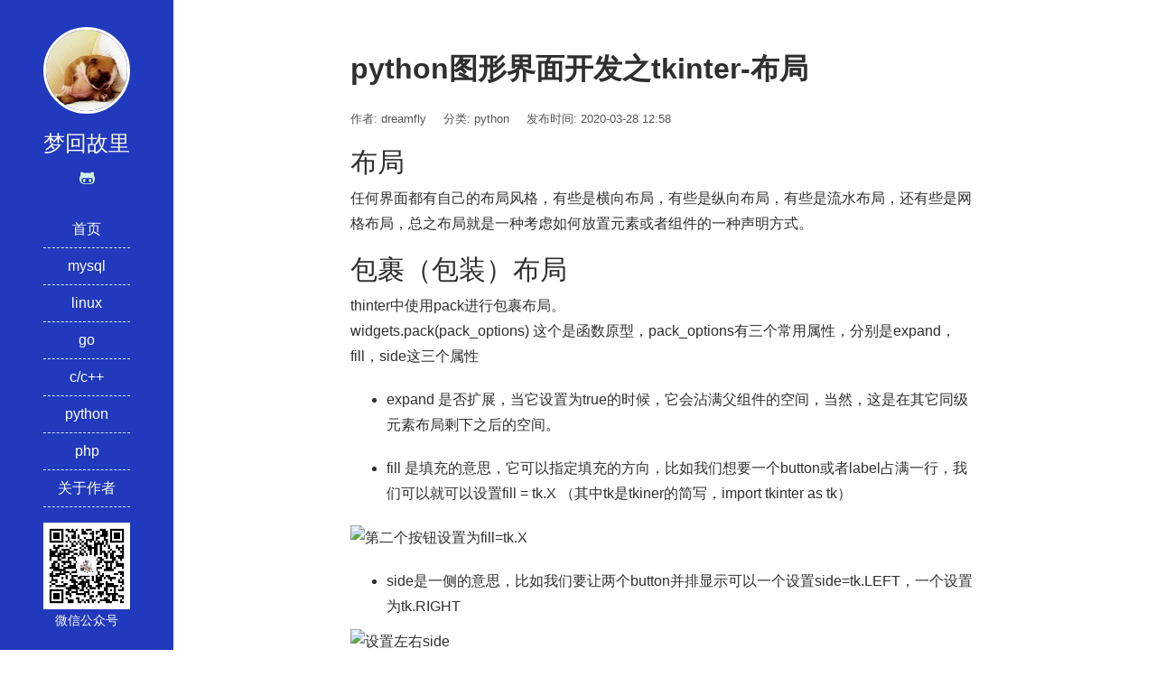

--- FILE ---
content_type: text/html; charset=UTF-8
request_url: https://www.80shihua.com/archives/2307
body_size: 9855
content:
<!DOCTYPE html>
<html lang="zh-Hans">
<head>
<meta charset="UTF-8">
<meta http-equiv="X-UA-Compatible" content="IE=edge">
<meta name="viewport" content="width=device-width, initial-scale=1, maximum-scale=1">
<title>python图形界面开发之tkinter-布局</title>
<meta name="description" content="python 图形界面tkinter布局那些事看这一篇就够了" />
<meta name="keywords" content="tkinter" />
<!-- <link rel="stylesheet" href="https://www.80shihua.com/wp-content/themes/jiestyle/css/bootstrap.min.css"> -->
<!-- <link rel="stylesheet" href="https://www.80shihua.com/wp-content/themes/jiestyle/css/fontawesome.min.css"> -->
<!-- <link rel="stylesheet" href="https://www.80shihua.com/wp-content/themes/jiestyle/style.css"> -->
<link rel="pingback" href="https://www.80shihua.com/xmlrpc.php" />
<meta name='robots' content='max-image-preview:large' />
<!-- <link rel='stylesheet' id='wp-block-library-css' href='https://www.80shihua.com/wp-includes/css/dist/block-library/style.min.css?ver=6.4.3' type='text/css' media='all' /> -->
<link rel="stylesheet" type="text/css" href="//www.80shihua.com/wp-content/cache/wpfc-minified/2dj2rs6s/c05ub.css" media="all"/>
<style id='classic-theme-styles-inline-css' type='text/css'>
/*! This file is auto-generated */
.wp-block-button__link{color:#fff;background-color:#32373c;border-radius:9999px;box-shadow:none;text-decoration:none;padding:calc(.667em + 2px) calc(1.333em + 2px);font-size:1.125em}.wp-block-file__button{background:#32373c;color:#fff;text-decoration:none}
</style>
<style id='global-styles-inline-css' type='text/css'>
body{--wp--preset--color--black: #000000;--wp--preset--color--cyan-bluish-gray: #abb8c3;--wp--preset--color--white: #ffffff;--wp--preset--color--pale-pink: #f78da7;--wp--preset--color--vivid-red: #cf2e2e;--wp--preset--color--luminous-vivid-orange: #ff6900;--wp--preset--color--luminous-vivid-amber: #fcb900;--wp--preset--color--light-green-cyan: #7bdcb5;--wp--preset--color--vivid-green-cyan: #00d084;--wp--preset--color--pale-cyan-blue: #8ed1fc;--wp--preset--color--vivid-cyan-blue: #0693e3;--wp--preset--color--vivid-purple: #9b51e0;--wp--preset--gradient--vivid-cyan-blue-to-vivid-purple: linear-gradient(135deg,rgba(6,147,227,1) 0%,rgb(155,81,224) 100%);--wp--preset--gradient--light-green-cyan-to-vivid-green-cyan: linear-gradient(135deg,rgb(122,220,180) 0%,rgb(0,208,130) 100%);--wp--preset--gradient--luminous-vivid-amber-to-luminous-vivid-orange: linear-gradient(135deg,rgba(252,185,0,1) 0%,rgba(255,105,0,1) 100%);--wp--preset--gradient--luminous-vivid-orange-to-vivid-red: linear-gradient(135deg,rgba(255,105,0,1) 0%,rgb(207,46,46) 100%);--wp--preset--gradient--very-light-gray-to-cyan-bluish-gray: linear-gradient(135deg,rgb(238,238,238) 0%,rgb(169,184,195) 100%);--wp--preset--gradient--cool-to-warm-spectrum: linear-gradient(135deg,rgb(74,234,220) 0%,rgb(151,120,209) 20%,rgb(207,42,186) 40%,rgb(238,44,130) 60%,rgb(251,105,98) 80%,rgb(254,248,76) 100%);--wp--preset--gradient--blush-light-purple: linear-gradient(135deg,rgb(255,206,236) 0%,rgb(152,150,240) 100%);--wp--preset--gradient--blush-bordeaux: linear-gradient(135deg,rgb(254,205,165) 0%,rgb(254,45,45) 50%,rgb(107,0,62) 100%);--wp--preset--gradient--luminous-dusk: linear-gradient(135deg,rgb(255,203,112) 0%,rgb(199,81,192) 50%,rgb(65,88,208) 100%);--wp--preset--gradient--pale-ocean: linear-gradient(135deg,rgb(255,245,203) 0%,rgb(182,227,212) 50%,rgb(51,167,181) 100%);--wp--preset--gradient--electric-grass: linear-gradient(135deg,rgb(202,248,128) 0%,rgb(113,206,126) 100%);--wp--preset--gradient--midnight: linear-gradient(135deg,rgb(2,3,129) 0%,rgb(40,116,252) 100%);--wp--preset--font-size--small: 13px;--wp--preset--font-size--medium: 20px;--wp--preset--font-size--large: 36px;--wp--preset--font-size--x-large: 42px;--wp--preset--spacing--20: 0.44rem;--wp--preset--spacing--30: 0.67rem;--wp--preset--spacing--40: 1rem;--wp--preset--spacing--50: 1.5rem;--wp--preset--spacing--60: 2.25rem;--wp--preset--spacing--70: 3.38rem;--wp--preset--spacing--80: 5.06rem;--wp--preset--shadow--natural: 6px 6px 9px rgba(0, 0, 0, 0.2);--wp--preset--shadow--deep: 12px 12px 50px rgba(0, 0, 0, 0.4);--wp--preset--shadow--sharp: 6px 6px 0px rgba(0, 0, 0, 0.2);--wp--preset--shadow--outlined: 6px 6px 0px -3px rgba(255, 255, 255, 1), 6px 6px rgba(0, 0, 0, 1);--wp--preset--shadow--crisp: 6px 6px 0px rgba(0, 0, 0, 1);}:where(.is-layout-flex){gap: 0.5em;}:where(.is-layout-grid){gap: 0.5em;}body .is-layout-flow > .alignleft{float: left;margin-inline-start: 0;margin-inline-end: 2em;}body .is-layout-flow > .alignright{float: right;margin-inline-start: 2em;margin-inline-end: 0;}body .is-layout-flow > .aligncenter{margin-left: auto !important;margin-right: auto !important;}body .is-layout-constrained > .alignleft{float: left;margin-inline-start: 0;margin-inline-end: 2em;}body .is-layout-constrained > .alignright{float: right;margin-inline-start: 2em;margin-inline-end: 0;}body .is-layout-constrained > .aligncenter{margin-left: auto !important;margin-right: auto !important;}body .is-layout-constrained > :where(:not(.alignleft):not(.alignright):not(.alignfull)){max-width: var(--wp--style--global--content-size);margin-left: auto !important;margin-right: auto !important;}body .is-layout-constrained > .alignwide{max-width: var(--wp--style--global--wide-size);}body .is-layout-flex{display: flex;}body .is-layout-flex{flex-wrap: wrap;align-items: center;}body .is-layout-flex > *{margin: 0;}body .is-layout-grid{display: grid;}body .is-layout-grid > *{margin: 0;}:where(.wp-block-columns.is-layout-flex){gap: 2em;}:where(.wp-block-columns.is-layout-grid){gap: 2em;}:where(.wp-block-post-template.is-layout-flex){gap: 1.25em;}:where(.wp-block-post-template.is-layout-grid){gap: 1.25em;}.has-black-color{color: var(--wp--preset--color--black) !important;}.has-cyan-bluish-gray-color{color: var(--wp--preset--color--cyan-bluish-gray) !important;}.has-white-color{color: var(--wp--preset--color--white) !important;}.has-pale-pink-color{color: var(--wp--preset--color--pale-pink) !important;}.has-vivid-red-color{color: var(--wp--preset--color--vivid-red) !important;}.has-luminous-vivid-orange-color{color: var(--wp--preset--color--luminous-vivid-orange) !important;}.has-luminous-vivid-amber-color{color: var(--wp--preset--color--luminous-vivid-amber) !important;}.has-light-green-cyan-color{color: var(--wp--preset--color--light-green-cyan) !important;}.has-vivid-green-cyan-color{color: var(--wp--preset--color--vivid-green-cyan) !important;}.has-pale-cyan-blue-color{color: var(--wp--preset--color--pale-cyan-blue) !important;}.has-vivid-cyan-blue-color{color: var(--wp--preset--color--vivid-cyan-blue) !important;}.has-vivid-purple-color{color: var(--wp--preset--color--vivid-purple) !important;}.has-black-background-color{background-color: var(--wp--preset--color--black) !important;}.has-cyan-bluish-gray-background-color{background-color: var(--wp--preset--color--cyan-bluish-gray) !important;}.has-white-background-color{background-color: var(--wp--preset--color--white) !important;}.has-pale-pink-background-color{background-color: var(--wp--preset--color--pale-pink) !important;}.has-vivid-red-background-color{background-color: var(--wp--preset--color--vivid-red) !important;}.has-luminous-vivid-orange-background-color{background-color: var(--wp--preset--color--luminous-vivid-orange) !important;}.has-luminous-vivid-amber-background-color{background-color: var(--wp--preset--color--luminous-vivid-amber) !important;}.has-light-green-cyan-background-color{background-color: var(--wp--preset--color--light-green-cyan) !important;}.has-vivid-green-cyan-background-color{background-color: var(--wp--preset--color--vivid-green-cyan) !important;}.has-pale-cyan-blue-background-color{background-color: var(--wp--preset--color--pale-cyan-blue) !important;}.has-vivid-cyan-blue-background-color{background-color: var(--wp--preset--color--vivid-cyan-blue) !important;}.has-vivid-purple-background-color{background-color: var(--wp--preset--color--vivid-purple) !important;}.has-black-border-color{border-color: var(--wp--preset--color--black) !important;}.has-cyan-bluish-gray-border-color{border-color: var(--wp--preset--color--cyan-bluish-gray) !important;}.has-white-border-color{border-color: var(--wp--preset--color--white) !important;}.has-pale-pink-border-color{border-color: var(--wp--preset--color--pale-pink) !important;}.has-vivid-red-border-color{border-color: var(--wp--preset--color--vivid-red) !important;}.has-luminous-vivid-orange-border-color{border-color: var(--wp--preset--color--luminous-vivid-orange) !important;}.has-luminous-vivid-amber-border-color{border-color: var(--wp--preset--color--luminous-vivid-amber) !important;}.has-light-green-cyan-border-color{border-color: var(--wp--preset--color--light-green-cyan) !important;}.has-vivid-green-cyan-border-color{border-color: var(--wp--preset--color--vivid-green-cyan) !important;}.has-pale-cyan-blue-border-color{border-color: var(--wp--preset--color--pale-cyan-blue) !important;}.has-vivid-cyan-blue-border-color{border-color: var(--wp--preset--color--vivid-cyan-blue) !important;}.has-vivid-purple-border-color{border-color: var(--wp--preset--color--vivid-purple) !important;}.has-vivid-cyan-blue-to-vivid-purple-gradient-background{background: var(--wp--preset--gradient--vivid-cyan-blue-to-vivid-purple) !important;}.has-light-green-cyan-to-vivid-green-cyan-gradient-background{background: var(--wp--preset--gradient--light-green-cyan-to-vivid-green-cyan) !important;}.has-luminous-vivid-amber-to-luminous-vivid-orange-gradient-background{background: var(--wp--preset--gradient--luminous-vivid-amber-to-luminous-vivid-orange) !important;}.has-luminous-vivid-orange-to-vivid-red-gradient-background{background: var(--wp--preset--gradient--luminous-vivid-orange-to-vivid-red) !important;}.has-very-light-gray-to-cyan-bluish-gray-gradient-background{background: var(--wp--preset--gradient--very-light-gray-to-cyan-bluish-gray) !important;}.has-cool-to-warm-spectrum-gradient-background{background: var(--wp--preset--gradient--cool-to-warm-spectrum) !important;}.has-blush-light-purple-gradient-background{background: var(--wp--preset--gradient--blush-light-purple) !important;}.has-blush-bordeaux-gradient-background{background: var(--wp--preset--gradient--blush-bordeaux) !important;}.has-luminous-dusk-gradient-background{background: var(--wp--preset--gradient--luminous-dusk) !important;}.has-pale-ocean-gradient-background{background: var(--wp--preset--gradient--pale-ocean) !important;}.has-electric-grass-gradient-background{background: var(--wp--preset--gradient--electric-grass) !important;}.has-midnight-gradient-background{background: var(--wp--preset--gradient--midnight) !important;}.has-small-font-size{font-size: var(--wp--preset--font-size--small) !important;}.has-medium-font-size{font-size: var(--wp--preset--font-size--medium) !important;}.has-large-font-size{font-size: var(--wp--preset--font-size--large) !important;}.has-x-large-font-size{font-size: var(--wp--preset--font-size--x-large) !important;}
.wp-block-navigation a:where(:not(.wp-element-button)){color: inherit;}
:where(.wp-block-post-template.is-layout-flex){gap: 1.25em;}:where(.wp-block-post-template.is-layout-grid){gap: 1.25em;}
:where(.wp-block-columns.is-layout-flex){gap: 2em;}:where(.wp-block-columns.is-layout-grid){gap: 2em;}
.wp-block-pullquote{font-size: 1.5em;line-height: 1.6;}
</style>
<script>
var _hmt = _hmt || [];
(function() {
var hm = document.createElement("script");
hm.src = "https://hm.baidu.com/hm.js?a7601125d9df452ac514715210340f41";
var s = document.getElementsByTagName("script")[0]; 
s.parentNode.insertBefore(hm, s);
})();
</script>
<style type="text/css">
a{color:#2139bc}
a:hover{color:#930176!important}
#header{background-color:#2139bc}
.widget .widget-title::after{background-color:#2139bc}
.uptop{border-left-color:#2139bc}
#titleBar .toggle:before{background:#2139bc}
</style>
</head>
<body>
<header id="header">
<div class="avatar"><a href="https://www.80shihua.com" title="梦回故里"><img src="https://www.80shihua.com/photo.jpg" alt="梦回故里" class="img-circle" width="50%"></a></div>
<h1 id="name">梦回故里</h1>
<div class="sns">
<a href="https://github.com/dreamfly2012" target="_blank" rel="nofollow" data-toggle="tooltip" data-placement="top" title="GitHub"><i class="fab fa-github-alt"></i></a>    </div>
<div class="nav">
<ul><li><a href="https://www.80shihua.com/">首页</a></li>
<li><a href="https://www.80shihua.com/archives/category/mysql">mysql</a></li>
<li><a href="https://www.80shihua.com/archives/category/linux">linux</a></li>
<li><a href="https://www.80shihua.com/archives/category/go">go</a></li>
<li><a href="https://www.80shihua.com/archives/category/c_cplus">c/c++</a></li>
<li><a href="https://www.80shihua.com/archives/category/python">python</a></li>
<li><a href="https://www.80shihua.com/archives/category/php">php</a>
<ul class="sub-menu">
<li><a href="https://www.80shihua.com/archives/category/thinkphp">thinkphp</a></li>
<li><a href="https://www.80shihua.com/archives/category/ecshop">ecshop</a></li>
<li><a href="https://www.80shihua.com/archives/category/dedecms">织梦cms</a></li>
</ul>
</li>
<li><a href="https://www.80shihua.com/about">关于作者</a></li>
</ul>    </div>
<div class="weixin">
<img src="https://www.80shihua.com/ueditor/php/upload/image/20200210/1581340682826736.jpg" alt="微信公众号" width="50%">
<p>微信公众号</p>
</div>
</header>
<div id="main">
<article class="col-md-8 col-md-offset-2 view clearfix">
<h1 class="view-title">python图形界面开发之tkinter-布局</h1>
<div class="view-meta">
<span>作者: dreamfly</span>
<span>分类: <a href="https://www.80shihua.com/archives/category/python" rel="category tag">python</a></span>
<span>发布时间: 2020-03-28 12:58</span>
<span></span>
</div>
<div class="view-content">
<h2>布局</h2>
<p>任何界面都有自己的布局风格，有些是横向布局，有些是纵向布局，有些是流水布局，还有些是网格布局，总之布局就是一种考虑如何放置元素或者组件的一种声明方式。</p>
<h2>包裹（包装）布局</h2>
<p>thinter中使用pack进行包裹布局。<br />
widgets.pack(pack_options) 这个是函数原型，pack_options有三个常用属性，分别是expand，fill，side这三个属性</p>
<ul>
<li>
<p>expand 是否扩展，当它设置为true的时候，它会沾满父组件的空间，当然，这是在其它同级元素布局剩下之后的空间。</p>
</li>
<li>
<p>fill 是填充的意思，它可以指定填充的方向，比如我们想要一个button或者label占满一行，我们可以就可以设置fill = tk.X （其中tk是tkiner的简写，import tkinter as tk）</p>
</li>
</ul>
<p><img decoding="async" src="https://gitee.com/dreamfly007/image/raw/master/images/20200328125535.png" alt="第二个按钮设置为fill=tk.X" /></p>
<ul>
<li>side是一侧的意思，比如我们要让两个button并排显示可以一个设置side=tk.LEFT，一个设置为tk.RIGHT</li>
</ul>
<p><img decoding="async" src="https://gitee.com/dreamfly007/image/raw/master/images/20200328125536.png" alt="设置左右side" /></p>
<ul>
<li>pdx,pdy是用来设置距离左右上下的位置的，有了他们，我们就可以灵活设置组件的布局了</li>
</ul>
<p><img decoding="async" src="https://gitee.com/dreamfly007/image/raw/master/images/20200328125537.png" alt="设置了pdx为20，距离两侧有20像素" /></p>
<h2>栅格布局（网格布局）</h2>
<p>tkinter还有一种布局叫做grid布局，就是我们常说的网格布局。</p>
<p>grid有4个可选参数，分别是row,rowspan,column,columnspan，sticky</p>
<ul>
<li>row指的是排在第一行</li>
<li>rowspan指的是占有多少行</li>
<li>column指的是排在第几列</li>
<li>columnspan指的是占有几列</li>
<li>sticky粘性，指的就是对齐固定方式，有nswe4个方位，分别是上北下南左西右东（n=nouth,s=south,e=east,w=west）</li>
</ul>
<p><img decoding="async" src="https://gitee.com/dreamfly007/image/raw/master/images/20200328125538.png" alt="这个图片表示button1占有2行1列，button2是row=0,column=1,button3是row=1,column=1" /></p>
<p><img decoding="async" src="https://gitee.com/dreamfly007/image/raw/master/images/20200328125539.png" alt="使用sticky=&#039;ns&#039;来使它上下对齐" /></p>
<h2>坐标布局</h2>
<p>坐标布局使用place函数进行元素的位置放置，它有x,y两参数，可以用来指定距离父组件的左上角的横坐标距离和纵坐标距离。</p>
<p>可以说相对其它布局，它是最灵活的，也是最精准的，只要给出x,y我们可以精确的放置到任何想要的位置，但是因为需要计算距离，所以相对来说也更麻烦一些。</p>
<p><img decoding="async" src="https://gitee.com/dreamfly007/image/raw/master/images/20200328125540.png" alt="image-20200328124438300" /></p>
<h2>总结</h2>
<p>tkinter为我们提供了三种布局，可以说每种布局都有自己的特点，pack相对用户来说不需要做过多操作就可以自动进行元素排列，适合于粗狂的布局，也就是整体布局。</p>
<p>grid布局相对来说有板有眼，适合那种规规矩矩的布局，类似于磁式布局。</p>
<p>place布局适合那种对细节要求严丝合缝的场合。</p>
<p>三种布局不是孤立的，但是grid和pack不要同时使用，而它们两个可以分别和place配合使用。</p>
<p>正是因为有了布局系统的存在，我们才可以设计出任何我们想要的排版，可以说只有弄清楚了布局系统，才算是对tkinter入门了。</p>
<h2>代码</h2>
<pre><code class="language-python">import tkinter as tk

class Application(tk.Frame):
    def __init__(self, master=None):
        super().__init__(master)

        &#039;&#039;&#039;包裹布局，通过设置expand,fill,padx,pady,side来调整控件布局位置
        &#039;&#039;&#039;
        # button = tk.Button(text=&#039;我是按钮&#039;,bg=&#039;red&#039;,fg=&#039;white&#039;)
        # button.pack()

        # button = tk.Button(text=&#039;我是按钮2&#039;,bg=&#039;blue&#039;,fg=&#039;#fff&#039;)
        # button.pack(expand = True, fill = tk.X, padx=20)

        &quot;&quot;&quot;栅格布局，就是通过设置一个个网格，将元素放置到指定的位置空间
        它通过row,column来设置网格
        &quot;&quot;&quot;

        # button1 = tk.Button(text=&#039;button1&#039;,bg=&#039;red&#039;,fg=&#039;white&#039;)
        # button1.grid(rowspan=2,column=0,sticky=&#039;ns&#039;)

        # button2 = tk.Button(text=&#039;button2&#039;,bg=&#039;blue&#039;,fg=&#039;white&#039;)
        # button2.grid(row=0,column=1)

        # button3 = tk.Button(text=&#039;button3&#039;,bg=&#039;pink&#039;,fg=&#039;white&#039;)
        # button3.grid(row=1,column=1)

        &quot;&quot;&quot;坐标布局
        &quot;&quot;&quot;
        # button_place = tk.Button(text=&quot;place&quot;,bg=&#039;red&#039;,fg=&#039;white&#039;)
        # button_place.place(x=10,y=10)
        # button_grid  = tk.Button(text=&#039;grid&#039;,bg=&#039;blue&#039;,fg=&#039;white&#039;)
        # button_grid.place(x=10,y=50)
        # button_pack  = tk.Button(text=&#039;pack&#039;,bg = &#039;yellow&#039;, fg=&#039;#000&#039;)
        # button_pack.place(x=100,y=100)

        &quot;&quot;&quot;混合使用
        &quot;&quot;&quot;
        button_place = tk.Button(text=&quot;place&quot;,bg=&#039;red&#039;,fg=&#039;white&#039;)
        button_place.grid(row=0,column=0)
        button_grid  = tk.Button(text=&#039;grid&#039;,bg=&#039;blue&#039;,fg=&#039;white&#039;)
        button_grid.grid(row=0,column=1)
        button_pack  = tk.Button(text=&#039;pack&#039;,bg = &#039;yellow&#039;, fg=&#039;#000&#039;)
        button_pack.place(x=100,y=100)

if __name__ == &quot;__main__&quot;:
    root = tk.Tk()

    app = Application(master=root)

    root.geometry(&quot;400x300&quot;)

    app.mainloop()</code></pre>
</div>
<div>
<div class="_u9xjaqwuzuj"></div>
<script type="text/javascript">
(window.slotbydup = window.slotbydup || []).push({
id: "u6875512",
container: "_u9xjaqwuzuj",
async: true
});
</script>
<!-- 多条广告如下脚本只需引入一次 -->
<script type="text/javascript" src="//cpro.baidustatic.com/cpro/ui/cm.js" async="async" defer="defer" >
</script>
</div>
<section class="view-tag">
<div class="pull-left"><i class="fas fa-tags"></i> <a href="https://www.80shihua.com/archives/tag/tkinter" rel="tag">tkinter</a></div>
</section>
<section class="support-author">
<p>如果觉得我的文章对您有用，请随意打赏。您的支持将鼓励我继续创作！</p>
<button type="button" class="btn btn-primary" data-toggle="modal" data-target="#myModal"><i class="fas fa-gift"></i> 赞赏支持</button>
</section>
<section id="comments">
<p>评论已关闭!</p>
</section>
</article>
<section class="col-md-8 col-md-offset-2 clearfix">
<div class="read">
<div class="read-head"><i class="fas fa-book"></i> 更多阅读</div>
<div class="read-list row">
<div class="col-md-6">
<ul>
<li><a href="https://www.80shihua.com/archives/3420" target="_blank" >Jest 测试框架实战指南：深入理解 jest.spyOn() 和 console.error mock 技巧</a></li>
<li><a href="https://www.80shihua.com/archives/3422" target="_blank" >从田埂到聚光灯：一个农村女孩的逆袭之路</a></li>
<li><a href="https://www.80shihua.com/archives/3433" target="_blank" >利用模拟表单提交修改 Ghost 设置：绕过 Admin API 的限制</a></li>
<li><a href="https://www.80shihua.com/archives/3434" target="_blank" >在 Ghost（v5版本）中通过修改 core 实现模板随机文章推荐</a></li>
<li><a href="https://www.80shihua.com/archives/3438" target="_blank" >真正用懂 Trae Solo 之后，我才发现它不是“单人模式”</a></li>                </ul>
</div>
<div class="col-md-6">
<ul>
<li><a href="https://www.80shihua.com/archives/3384" title="使用Docker部署Nextcloud的详细指南">使用Docker部署Nextcloud的详细指南</a></li>
<li><a href="https://www.80shihua.com/archives/512" title="javascript 数组比较最大值易错点">javascript 数组比较最大值易错点</a></li>
<li><a href="https://www.80shihua.com/archives/2078" title="Clion编辑器如何配置调试">Clion编辑器如何配置调试</a></li>
<li><a href="https://www.80shihua.com/archives/547" title="不要停留在过去，不要去回忆从前，时间会咬人，你不走，会满身伤痕">不要停留在过去，不要去回忆从前，时间会咬人，你不走，会满身伤痕</a></li>
<li><a href="https://www.80shihua.com/archives/2071" title="2019刷流量的神器">2019刷流量的神器</a></li>
<li><a href="https://www.80shihua.com/archives/3174" title="2023最新美国非农数据发布时间表">2023最新美国非农数据发布时间表</a></li>
<li><a href="https://www.80shihua.com/archives/2178" title="微信小程序wxparse解析iframe中视频办法">微信小程序wxparse解析iframe中视频办法</a></li>
<li><a href="https://www.80shihua.com/archives/1210" title="微信公众号开发 常用接口地址">微信公众号开发 常用接口地址</a></li>
<li><a href="https://www.80shihua.com/archives/2012" title="php json_encode如何使用">php json_encode如何使用</a></li>
<li><a href="https://www.80shihua.com/archives/2206" title="discuz调取数据库数据">discuz调取数据库数据</a></li>
</ul>
</div>
</div>
</div>
<div class="read">
<div class="read-head"><i class="fas fa-tags"></i> 标签云</div>
<div class="read-list">
<a href="https://www.80shihua.com/archives/tag/alacritty" class="tag-cloud-link tag-link-315 tag-link-position-1" style="color:#d6e05e;font-size: 8pt;" aria-label="alacritty (2个项目);">alacritty</a>
<a href="https://www.80shihua.com/archives/tag/algorithm" class="tag-cloud-link tag-link-155 tag-link-position-2" style="color:#59de6b;font-size: 8pt;" aria-label="algorithm (2个项目);">algorithm</a>
<a href="https://www.80shihua.com/archives/tag/apache" class="tag-cloud-link tag-link-121 tag-link-position-3" style="color:#789444;font-size: 10.725663716814pt;" aria-label="apache (4个项目);">apache</a>
<a href="https://www.80shihua.com/archives/tag/btc" class="tag-cloud-link tag-link-268 tag-link-position-4" style="color:#cb00f0;font-size: 8pt;" aria-label="btc (2个项目);">btc</a>
<a href="https://www.80shihua.com/archives/tag/css" class="tag-cloud-link tag-link-37 tag-link-position-5" style="color:#6e312f;font-size: 11.716814159292pt;" aria-label="css (5个项目);">css</a>
<a href="https://www.80shihua.com/archives/tag/django" class="tag-cloud-link tag-link-201 tag-link-position-6" style="color:#143e21;font-size: 10.725663716814pt;" aria-label="django (4个项目);">django</a>
<a href="https://www.80shihua.com/archives/tag/docker" class="tag-cloud-link tag-link-239 tag-link-position-7" style="color:#4580d6;font-size: 10.725663716814pt;" aria-label="docker (4个项目);">docker</a>
<a href="https://www.80shihua.com/archives/tag/flask" class="tag-cloud-link tag-link-255 tag-link-position-8" style="color:#f01f26;font-size: 9.4867256637168pt;" aria-label="flask (3个项目);">flask</a>
<a href="https://www.80shihua.com/archives/tag/git" class="tag-cloud-link tag-link-75 tag-link-position-9" style="color:#b34424;font-size: 10.725663716814pt;" aria-label="Git (4个项目);">Git</a>
<a href="https://www.80shihua.com/archives/tag/golang" class="tag-cloud-link tag-link-199 tag-link-position-10" style="color:#5c3dc2;font-size: 14.442477876106pt;" aria-label="golang (9个项目);">golang</a>
<a href="https://www.80shihua.com/archives/tag/html" class="tag-cloud-link tag-link-34 tag-link-position-11" style="color:#f4b6f2;font-size: 10.725663716814pt;" aria-label="html (4个项目);">html</a>
<a href="https://www.80shihua.com/archives/tag/javascript" class="tag-cloud-link tag-link-113 tag-link-position-12" style="color:#ca226d;font-size: 8pt;" aria-label="javascript (2个项目);">javascript</a>
<a href="https://www.80shihua.com/archives/tag/js" class="tag-cloud-link tag-link-84 tag-link-position-13" style="color:#8d27f4;font-size: 14.938053097345pt;" aria-label="js (10个项目);">js</a>
<a href="https://www.80shihua.com/archives/tag/json" class="tag-cloud-link tag-link-12 tag-link-position-14" style="color:#83349a;font-size: 9.4867256637168pt;" aria-label="json (3个项目);">json</a>
<a href="https://www.80shihua.com/archives/tag/linux" class="tag-cloud-link tag-link-81 tag-link-position-15" style="color:#dd3533;font-size: 9.4867256637168pt;" aria-label="linux (3个项目);">linux</a>
<a href="https://www.80shihua.com/archives/tag/mysql" class="tag-cloud-link tag-link-104 tag-link-position-16" style="color:#e34d92;font-size: 13.823008849558pt;" aria-label="mysql (8个项目);">mysql</a>
<a href="https://www.80shihua.com/archives/tag/nginx" class="tag-cloud-link tag-link-96 tag-link-position-17" style="color:#917610;font-size: 9.4867256637168pt;" aria-label="nginx (3个项目);">nginx</a>
<a href="https://www.80shihua.com/archives/tag/php" class="tag-cloud-link tag-link-51 tag-link-position-18" style="color:#3178aa;font-size: 20.017699115044pt;" aria-label="php (27个项目);">php</a>
<a href="https://www.80shihua.com/archives/tag/python" class="tag-cloud-link tag-link-185 tag-link-position-19" style="color:#bb6feb;font-size: 10.725663716814pt;" aria-label="python (4个项目);">python</a>
<a href="https://www.80shihua.com/archives/tag/react" class="tag-cloud-link tag-link-177 tag-link-position-20" style="color:#bc5928;font-size: 8pt;" aria-label="react (2个项目);">react</a>
<a href="https://www.80shihua.com/archives/tag/redis" class="tag-cloud-link tag-link-146 tag-link-position-21" style="color:#ad238f;font-size: 10.725663716814pt;" aria-label="redis (4个项目);">redis</a>
<a href="https://www.80shihua.com/archives/tag/sublime" class="tag-cloud-link tag-link-41 tag-link-position-22" style="color:#726b2a;font-size: 11.716814159292pt;" aria-label="sublime (5个项目);">sublime</a>
<a href="https://www.80shihua.com/archives/tag/thinkphp" class="tag-cloud-link tag-link-106 tag-link-position-23" style="color:#136ed1;font-size: 10.725663716814pt;" aria-label="thinkphp (4个项目);">thinkphp</a>
<a href="https://www.80shihua.com/archives/tag/ubuntu" class="tag-cloud-link tag-link-91 tag-link-position-24" style="color:#8f6a21;font-size: 10.725663716814pt;" aria-label="ubuntu (4个项目);">ubuntu</a>
<a href="https://www.80shihua.com/archives/tag/vscode" class="tag-cloud-link tag-link-152 tag-link-position-25" style="color:#59f59f;font-size: 12.58407079646pt;" aria-label="vscode (6个项目);">vscode</a>
<a href="https://www.80shihua.com/archives/tag/web" class="tag-cloud-link tag-link-215 tag-link-position-26" style="color:#26afc9;font-size: 9.4867256637168pt;" aria-label="web (3个项目);">web</a>
<a href="https://www.80shihua.com/archives/tag/wsl2" class="tag-cloud-link tag-link-313 tag-link-position-27" style="color:#85c04d;font-size: 8pt;" aria-label="wsl2 (2个项目);">wsl2</a>
<a href="https://www.80shihua.com/archives/tag/meaningful_record" class="tag-cloud-link tag-link-79 tag-link-position-28" style="color:#68b78b;font-size: 8pt;" aria-label="优语录 (2个项目);">优语录</a>
<a href="https://www.80shihua.com/archives/tag/%e5%8a%a0%e5%af%86%e8%b4%a7%e5%b8%81" class="tag-cloud-link tag-link-295 tag-link-position-29" style="color:#e9c721;font-size: 8pt;" aria-label="加密货币 (2个项目);">加密货币</a>
<a href="https://www.80shihua.com/archives/tag/encouragement" class="tag-cloud-link tag-link-71 tag-link-position-30" style="color:#eaee98;font-size: 9.4867256637168pt;" aria-label="励志 (3个项目);">励志</a>
<a href="https://www.80shihua.com/archives/tag/%e5%b0%8f%e7%a8%8b%e5%ba%8f" class="tag-cloud-link tag-link-194 tag-link-position-31" style="color:#18b84f;font-size: 9.4867256637168pt;" aria-label="小程序 (3个项目);">小程序</a>
<a href="https://www.80shihua.com/archives/tag/movie_comment" class="tag-cloud-link tag-link-138 tag-link-position-32" style="color:#dbea9;font-size: 8pt;" aria-label="影评 (2个项目);">影评</a>
<a href="https://www.80shihua.com/archives/tag/micro_reasoning" class="tag-cloud-link tag-link-43 tag-link-position-33" style="color:#f2ecc9;font-size: 22pt;" aria-label="微推理 (40个项目);">微推理</a>
<a href="https://www.80shihua.com/archives/tag/laugh" class="tag-cloud-link tag-link-63 tag-link-position-34" style="color:#df1a78;font-size: 8pt;" aria-label="搞笑 (2个项目);">搞笑</a>
<a href="https://www.80shihua.com/archives/tag/time" class="tag-cloud-link tag-link-47 tag-link-position-35" style="color:#a1feca;font-size: 11.716814159292pt;" aria-label="时间 (5个项目);">时间</a>
<a href="https://www.80shihua.com/archives/tag/menghuiguli" class="tag-cloud-link tag-link-163 tag-link-position-36" style="color:#ef24c6;font-size: 10.725663716814pt;" aria-label="梦回故里 (4个项目);">梦回故里</a>
<a href="https://www.80shihua.com/archives/tag/scrapy" class="tag-cloud-link tag-link-77 tag-link-position-37" style="color:#7cfd14;font-size: 10.725663716814pt;" aria-label="爬虫 (4个项目);">爬虫</a>
<a href="https://www.80shihua.com/archives/tag/life" class="tag-cloud-link tag-link-73 tag-link-position-38" style="color:#4de3b1;font-size: 9.4867256637168pt;" aria-label="生活 (3个项目);">生活</a>
<a href="https://www.80shihua.com/archives/tag/programmer" class="tag-cloud-link tag-link-139 tag-link-position-39" style="color:#b483da;font-size: 9.4867256637168pt;" aria-label="程序员 (3个项目);">程序员</a>
<a href="https://www.80shihua.com/archives/tag/algorithm2" class="tag-cloud-link tag-link-142 tag-link-position-40" style="color:#85c4e6;font-size: 14.442477876106pt;" aria-label="算法 (9个项目);">算法</a>
<a href="https://www.80shihua.com/archives/tag/index" class="tag-cloud-link tag-link-129 tag-link-position-41" style="color:#f8dad8;font-size: 10.725663716814pt;" aria-label="索引 (4个项目);">索引</a>
<a href="https://www.80shihua.com/archives/tag/cache" class="tag-cloud-link tag-link-72 tag-link-position-42" style="color:#3e850d;font-size: 9.4867256637168pt;" aria-label="缓存 (3个项目);">缓存</a>
<a href="https://www.80shihua.com/archives/tag/program" class="tag-cloud-link tag-link-157 tag-link-position-43" style="color:#d0877e;font-size: 8pt;" aria-label="编程 (2个项目);">编程</a>
<a href="https://www.80shihua.com/archives/tag/dropbox" class="tag-cloud-link tag-link-85 tag-link-position-44" style="color:#a14826;font-size: 10.725663716814pt;" aria-label="网盘 (4个项目);">网盘</a>
<a href="https://www.80shihua.com/archives/tag/young" class="tag-cloud-link tag-link-119 tag-link-position-45" style="color:#3aa469;font-size: 8pt;" aria-label="青春 (2个项目);">青春</a>        </div>
</div>
</section>
</div>
<!--modal-->
<div class="modal fade" id="myModal" tabindex="-1" role="dialog" aria-labelledby="myModalLabel">
<div class="modal-dialog" role="document">
<div class="modal-content single-dashang">
<div class="modal-header">
<button type="button" class="close" data-dismiss="modal" aria-label="Close"><span>&times;</span></button>
<h4 class="modal-title" id="myModalLabel"><i class="fas fa-gift"></i> 赞赏支持</h4>
</div>
<div class="modal-body text-center">
<p><img src="https://www.80shihua.com/zhifubao_pay.jpg"><img src="https://www.80shihua.com/weixin_pay.png"></p>
<p>扫描二维码，输入您要赞赏的金额</p>
<p>赞赏不用多，心意到了即可</p>
</div>
</div>
</div>
</div>
<!--modal-->
<div class="footer_search visible-xs visible-sm">
<form id="searchform" action="https://www.80shihua.com">
<div class="input-group">
<input type="search" class="form-control" placeholder="搜索…" value="" name="s">
<span class="input-group-btn"><button class="btn btn-default" type="submit"><i class="fas fa-search"></i></button></span>
</div>
</form>
</div>
<footer id="footer">
<div class="copyright">
<p><i class="far fa-copyright"></i> 2015-2023 <b>@梦回故里</b></p>
<p>Powered by <b>WordPress</b>. Theme by <a href="https://tangjie.me/jiestyle-two" data-toggle="tooltip" data-placement="top" title="WordPress 主题模板" target="_blank"><b>JieStyle Two</b></a> | <a href="https://beian.miit.gov.cn/" target="_blank" rel="nofollow"><a href="https://beian.miit.gov.cn/">吉ICP备15000553号-1</a></a> </p>
</div>
</footer>
<script type="text/javascript" src="https://www.80shihua.com/wp-content/themes/jiestyle/js/jquery.min.js"></script>
<script type="text/javascript" src="https://www.80shihua.com/wp-content/themes/jiestyle/js/bootstrap.min.js"></script>
<script type="text/javascript" src="https://www.80shihua.com/wp-content/themes/jiestyle/js/skel.min.js"></script>
<script type="text/javascript" src="https://www.80shihua.com/wp-content/themes/jiestyle/js/util.min.js"></script>
<script type="text/javascript" src="https://www.80shihua.com/wp-content/themes/jiestyle/js/nav.js"></script>
<script type="text/javascript" src="https://www.80shihua.com/wp-includes/js/comment-reply.min.js?ver=6.4.3" id="comment-reply-js" async="async" data-wp-strategy="async"></script>
<script>
$(function() {
$('[data-toggle="tooltip"]').tooltip()
});
</script>
<script>
(function(){
var bp = document.createElement('script');
var curProtocol = window.location.protocol.split(':')[0];
if (curProtocol === 'https') {
bp.src = 'https://zz.bdstatic.com/linksubmit/push.js';
}
else {
bp.src = 'http://push.zhanzhang.baidu.com/push.js';
}
var s = document.getElementsByTagName("script")[0];
s.parentNode.insertBefore(bp, s);
})();
</script>
</body>
</html><!-- WP Fastest Cache file was created in 0.077152967453003 seconds, on 13-12-25 21:54:41 --><!-- via php -->